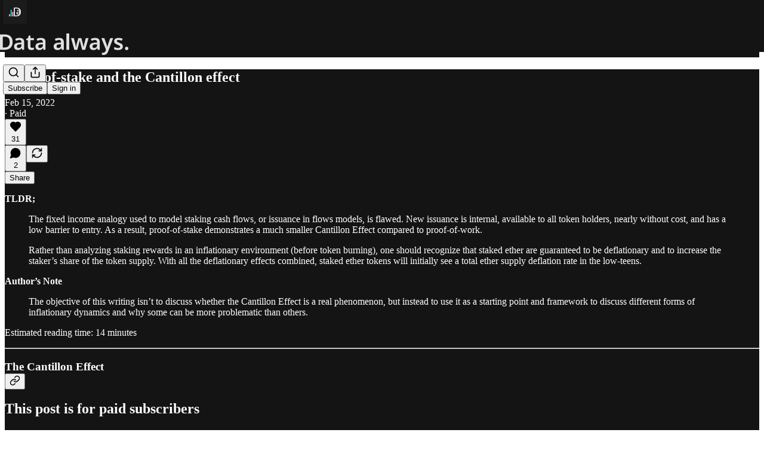

--- FILE ---
content_type: application/javascript; charset=UTF-8
request_url: https://dataalways.substack.com/cdn-cgi/challenge-platform/h/g/scripts/jsd/d39f91d70ce1/main.js?
body_size: 4609
content:
window._cf_chl_opt={uYln4:'g'};~function(t4,A,s,R,Z,F,n,K){t4=N,function(O,b,tD,t3,e,c){for(tD={O:352,b:305,e:362,c:354,z:271,y:324,o:334,x:262,l:278},t3=N,e=O();!![];)try{if(c=parseInt(t3(tD.O))/1*(parseInt(t3(tD.b))/2)+-parseInt(t3(tD.e))/3+-parseInt(t3(tD.c))/4+parseInt(t3(tD.z))/5+parseInt(t3(tD.y))/6+-parseInt(t3(tD.o))/7*(parseInt(t3(tD.x))/8)+parseInt(t3(tD.l))/9,b===c)break;else e.push(e.shift())}catch(z){e.push(e.shift())}}(Y,653508),A=this||self,s=A[t4(287)],R={},R[t4(344)]='o',R[t4(318)]='s',R[t4(335)]='u',R[t4(361)]='z',R[t4(294)]='n',R[t4(370)]='I',R[t4(375)]='b',Z=R,A[t4(314)]=function(O,z,y,o,tz,tC,tp,t9,H,P,E,L,V,i){if(tz={O:358,b:291,e:351,c:358,z:291,y:333,o:313,x:326,l:313,H:326,f:328,P:261,E:302,m:281,L:270},tC={O:289,b:302,e:264},tp={O:346,b:290,e:276,c:277},t9=t4,null===z||z===void 0)return o;for(H=d(z),O[t9(tz.O)][t9(tz.b)]&&(H=H[t9(tz.e)](O[t9(tz.c)][t9(tz.z)](z))),H=O[t9(tz.y)][t9(tz.o)]&&O[t9(tz.x)]?O[t9(tz.y)][t9(tz.l)](new O[(t9(tz.H))](H)):function(I,tt,J){for(tt=t9,I[tt(tC.O)](),J=0;J<I[tt(tC.b)];I[J+1]===I[J]?I[tt(tC.e)](J+1,1):J+=1);return I}(H),P='nAsAaAb'.split('A'),P=P[t9(tz.f)][t9(tz.P)](P),E=0;E<H[t9(tz.E)];L=H[E],V=a(O,z,L),P(V)?(i='s'===V&&!O[t9(tz.m)](z[L]),t9(tz.L)===y+L?x(y+L,V):i||x(y+L,z[L])):x(y+L,V),E++);return o;function x(I,J,t8){t8=N,Object[t8(tp.O)][t8(tp.b)][t8(tp.e)](o,J)||(o[J]=[]),o[J][t8(tp.c)](I)}},F=t4(368)[t4(317)](';'),n=F[t4(328)][t4(261)](F),A[t4(312)]=function(O,z,to,tY,y,o,x,l){for(to={O:259,b:302,e:302,c:269,z:277,y:267},tY=t4,y=Object[tY(to.O)](z),o=0;o<y[tY(to.b)];o++)if(x=y[o],'f'===x&&(x='N'),O[x]){for(l=0;l<z[y[o]][tY(to.e)];-1===O[x][tY(to.c)](z[y[o]][l])&&(n(z[y[o]][l])||O[x][tY(to.z)]('o.'+z[y[o]][l])),l++);}else O[x]=z[y[o]][tY(to.y)](function(H){return'o.'+H})},K=function(tu,tm,tE,tP,tf,tT,b,e,c){return tu={O:343,b:265},tm={O:366,b:277,e:366,c:366,z:303,y:306,o:366},tE={O:302},tP={O:272},tf={O:302,b:306,e:346,c:290,z:276,y:290,o:290,x:272,l:277,H:277,f:277,P:272,E:366,m:346,L:290,k:272,V:277,i:277,I:277,h:277,J:366,g:277,S:303},tT=t4,b=String[tT(tu.O)],e={'h':function(z,tl){return tl={O:293,b:306},z==null?'':e.g(z,6,function(y,tO){return tO=N,tO(tl.O)[tO(tl.b)](y)})},'g':function(z,y,o,tb,x,H,P,E,L,V,i,I,J,S,M,t0,t1,t2){if(tb=tT,z==null)return'';for(H={},P={},E='',L=2,V=3,i=2,I=[],J=0,S=0,M=0;M<z[tb(tf.O)];M+=1)if(t0=z[tb(tf.b)](M),Object[tb(tf.e)][tb(tf.c)][tb(tf.z)](H,t0)||(H[t0]=V++,P[t0]=!0),t1=E+t0,Object[tb(tf.e)][tb(tf.y)][tb(tf.z)](H,t1))E=t1;else{if(Object[tb(tf.e)][tb(tf.o)][tb(tf.z)](P,E)){if(256>E[tb(tf.x)](0)){for(x=0;x<i;J<<=1,S==y-1?(S=0,I[tb(tf.l)](o(J)),J=0):S++,x++);for(t2=E[tb(tf.x)](0),x=0;8>x;J=1.19&t2|J<<1.38,S==y-1?(S=0,I[tb(tf.H)](o(J)),J=0):S++,t2>>=1,x++);}else{for(t2=1,x=0;x<i;J=J<<1.24|t2,y-1==S?(S=0,I[tb(tf.f)](o(J)),J=0):S++,t2=0,x++);for(t2=E[tb(tf.P)](0),x=0;16>x;J=1&t2|J<<1.67,y-1==S?(S=0,I[tb(tf.H)](o(J)),J=0):S++,t2>>=1,x++);}L--,0==L&&(L=Math[tb(tf.E)](2,i),i++),delete P[E]}else for(t2=H[E],x=0;x<i;J=J<<1.89|1&t2,y-1==S?(S=0,I[tb(tf.l)](o(J)),J=0):S++,t2>>=1,x++);E=(L--,0==L&&(L=Math[tb(tf.E)](2,i),i++),H[t1]=V++,String(t0))}if(''!==E){if(Object[tb(tf.m)][tb(tf.L)][tb(tf.z)](P,E)){if(256>E[tb(tf.k)](0)){for(x=0;x<i;J<<=1,S==y-1?(S=0,I[tb(tf.V)](o(J)),J=0):S++,x++);for(t2=E[tb(tf.x)](0),x=0;8>x;J=1&t2|J<<1.9,y-1==S?(S=0,I[tb(tf.i)](o(J)),J=0):S++,t2>>=1,x++);}else{for(t2=1,x=0;x<i;J=J<<1|t2,y-1==S?(S=0,I[tb(tf.I)](o(J)),J=0):S++,t2=0,x++);for(t2=E[tb(tf.P)](0),x=0;16>x;J=J<<1.74|1.99&t2,S==y-1?(S=0,I[tb(tf.h)](o(J)),J=0):S++,t2>>=1,x++);}L--,L==0&&(L=Math[tb(tf.J)](2,i),i++),delete P[E]}else for(t2=H[E],x=0;x<i;J=J<<1|1.18&t2,y-1==S?(S=0,I[tb(tf.i)](o(J)),J=0):S++,t2>>=1,x++);L--,0==L&&i++}for(t2=2,x=0;x<i;J=J<<1|1.51&t2,y-1==S?(S=0,I[tb(tf.g)](o(J)),J=0):S++,t2>>=1,x++);for(;;)if(J<<=1,S==y-1){I[tb(tf.H)](o(J));break}else S++;return I[tb(tf.S)]('')},'j':function(z,te){return te=tT,z==null?'':z==''?null:e.i(z[te(tE.O)],32768,function(y,tc){return tc=te,z[tc(tP.O)](y)})},'i':function(z,y,o,tA,x,H,P,E,L,V,i,I,J,S,M,t0,t2,t1){for(tA=tT,x=[],H=4,P=4,E=3,L=[],I=o(0),J=y,S=1,V=0;3>V;x[V]=V,V+=1);for(M=0,t0=Math[tA(tm.O)](2,2),i=1;t0!=i;t1=I&J,J>>=1,J==0&&(J=y,I=o(S++)),M|=(0<t1?1:0)*i,i<<=1);switch(M){case 0:for(M=0,t0=Math[tA(tm.O)](2,8),i=1;i!=t0;t1=J&I,J>>=1,0==J&&(J=y,I=o(S++)),M|=i*(0<t1?1:0),i<<=1);t2=b(M);break;case 1:for(M=0,t0=Math[tA(tm.O)](2,16),i=1;t0!=i;t1=J&I,J>>=1,0==J&&(J=y,I=o(S++)),M|=i*(0<t1?1:0),i<<=1);t2=b(M);break;case 2:return''}for(V=x[3]=t2,L[tA(tm.b)](t2);;){if(S>z)return'';for(M=0,t0=Math[tA(tm.e)](2,E),i=1;t0!=i;t1=J&I,J>>=1,J==0&&(J=y,I=o(S++)),M|=(0<t1?1:0)*i,i<<=1);switch(t2=M){case 0:for(M=0,t0=Math[tA(tm.c)](2,8),i=1;t0!=i;t1=I&J,J>>=1,0==J&&(J=y,I=o(S++)),M|=(0<t1?1:0)*i,i<<=1);x[P++]=b(M),t2=P-1,H--;break;case 1:for(M=0,t0=Math[tA(tm.e)](2,16),i=1;i!=t0;t1=J&I,J>>=1,0==J&&(J=y,I=o(S++)),M|=(0<t1?1:0)*i,i<<=1);x[P++]=b(M),t2=P-1,H--;break;case 2:return L[tA(tm.z)]('')}if(0==H&&(H=Math[tA(tm.c)](2,E),E++),x[t2])t2=x[t2];else if(t2===P)t2=V+V[tA(tm.y)](0);else return null;L[tA(tm.b)](t2),x[P++]=V+t2[tA(tm.y)](0),H--,V=t2,0==H&&(H=Math[tA(tm.o)](2,E),E++)}}},c={},c[tT(tu.b)]=e.h,c}(),B();function G(tx,tN,c,z,y,o,x){tN=(tx={O:283,b:347,e:274,c:339,z:365,y:298,o:360,x:323,l:359,H:341,f:268,P:260},t4);try{return c=s[tN(tx.O)](tN(tx.b)),c[tN(tx.e)]=tN(tx.c),c[tN(tx.z)]='-1',s[tN(tx.y)][tN(tx.o)](c),z=c[tN(tx.x)],y={},y=mlwE4(z,z,'',y),y=mlwE4(z,z[tN(tx.l)]||z[tN(tx.H)],'n.',y),y=mlwE4(z,c[tN(tx.f)],'d.',y),s[tN(tx.y)][tN(tx.P)](c),o={},o.r=y,o.e=null,o}catch(l){return x={},x.r={},x.e=l,x}}function d(O,tB,t7,e){for(tB={O:351,b:259,e:286},t7=t4,e=[];null!==O;e=e[t7(tB.O)](Object[t7(tB.b)](O)),O=Object[t7(tB.e)](O));return e}function X(O,e,tj,t5){return tj={O:288,b:288,e:346,c:337,z:276,y:269,o:374},t5=t4,e instanceof O[t5(tj.O)]&&0<O[t5(tj.b)][t5(tj.e)][t5(tj.c)][t5(tj.z)](e)[t5(tj.y)](t5(tj.o))}function j(O,b,tr,tw,tI,ti,tX,e,c,z){tr={O:329,b:364,e:348,c:332,z:327,y:315,o:284,x:348,l:307,H:372,f:371,P:369,E:325,m:311,L:304,k:295,V:310,i:295,I:371,h:263,J:265,g:349},tw={O:316},tI={O:266,b:266,e:292,c:299},ti={O:369},tX=t4,e=A[tX(tr.O)],console[tX(tr.b)](A[tX(tr.e)]),c=new A[(tX(tr.c))](),c[tX(tr.z)](tX(tr.y),tX(tr.o)+A[tX(tr.x)][tX(tr.l)]+tX(tr.H)+e.r),e[tX(tr.f)]&&(c[tX(tr.P)]=5e3,c[tX(tr.E)]=function(ta){ta=tX,b(ta(ti.O))}),c[tX(tr.m)]=function(td){td=tX,c[td(tI.O)]>=200&&c[td(tI.b)]<300?b(td(tI.e)):b(td(tI.c)+c[td(tI.O)])},c[tX(tr.L)]=function(tF){tF=tX,b(tF(tw.O))},z={'t':Q(),'lhr':s[tX(tr.k)]&&s[tX(tr.k)][tX(tr.V)]?s[tX(tr.i)][tX(tr.V)]:'','api':e[tX(tr.I)]?!![]:![],'payload':O},c[tX(tr.h)](K[tX(tr.J)](JSON[tX(tr.g)](z)))}function Q(tk,tR,O){return tk={O:329,b:321},tR=t4,O=A[tR(tk.O)],Math[tR(tk.b)](+atob(O.t))}function a(O,e,z,tq,t6,y){t6=(tq={O:357,b:333,e:308,c:355},t4);try{return e[z][t6(tq.O)](function(){}),'p'}catch(o){}try{if(e[z]==null)return void 0===e[z]?'u':'x'}catch(x){return'i'}return O[t6(tq.b)][t6(tq.e)](e[z])?'a':e[z]===O[t6(tq.b)]?'C':e[z]===!0?'T':!1===e[z]?'F':(y=typeof e[z],t6(tq.c)==y?X(O,e[z])?'N':'f':Z[y]||'?')}function N(t,T,O){return O=Y(),N=function(b,e,c){return b=b-258,c=O[b],c},N(t,T)}function Y(Y2){return Y2='hasOwnProperty,getOwnPropertyNames,success,ZwHBg+LUMC0qoQJ6SEDuTV8enz1PRhAl4d-i$7fcGb5Y3tIXksWjavK9xmO2rpyFN,number,location,msg,chlApiUrl,body,http-code:,kgZMo4,/b/ov1/0.6391516059609262:1767601505:CvAAtNAftvpNMG0J6zicQcXexDtQCdso_49N-z5JPNs/,length,join,onerror,22dyOwbr,charAt,uYln4,isArray,parent,href,onload,kuIdX1,from,mlwE4,POST,xhr-error,split,string,gwUy0,addEventListener,floor,postMessage,contentWindow,5891268zFCQnj,ontimeout,Set,open,includes,__CF$cv$params,sid,source,XMLHttpRequest,Array,1034222fBFOes,undefined,chlApiRumWidgetAgeMs,toString,chlApiSitekey,display: none,errorInfoObject,navigator,error on cf_chl_props,fromCharCode,object,/invisible/jsd,prototype,iframe,_cf_chl_opt,stringify,onreadystatechange,concat,39330ocSZKr,TbVa1,2418644UuZBBS,function,DOMContentLoaded,catch,Object,clientInformation,appendChild,symbol,2566911nKVxEi,loading,log,tabIndex,pow,HkTQ2,_cf_chl_opt;mhsH6;xkyRk9;FTrD2;leJV9;BCMtt1;sNHpA9;GKPzo4;AdbX0;REiSI4;xriGD7;jwjCc3;agiDh2;MQCkM2;mlwE4;kuIdX1;aLEay4;cThi2,timeout,bigint,api,/jsd/oneshot/d39f91d70ce1/0.6391516059609262:1767601505:CvAAtNAftvpNMG0J6zicQcXexDtQCdso_49N-z5JPNs/,error,[native code],boolean,event,cloudflare-invisible,now,keys,removeChild,bind,40YOcLqp,send,splice,KjsSMNLboB,status,map,contentDocument,indexOf,d.cookie,3343225ddBbMW,charCodeAt,jsd,style,random,call,push,6924447HqcIHe,chctx,detail,isNaN,readyState,createElement,/cdn-cgi/challenge-platform/h/,chlApiClientVersion,getPrototypeOf,document,Function,sort'.split(','),Y=function(){return Y2},Y()}function D(tV,tZ,O,b,e){return tV={O:321,b:258},tZ=t4,O=3600,b=Q(),e=Math[tZ(tV.O)](Date[tZ(tV.b)]()/1e3),e-b>O?![]:!![]}function C(e,c,Y1,tQ,z,y,o){if(Y1={O:377,b:371,e:292,c:331,z:330,y:376,o:309,x:322,l:330,H:376,f:373,P:280},tQ=t4,z=tQ(Y1.O),!e[tQ(Y1.b)])return;c===tQ(Y1.e)?(y={},y[tQ(Y1.c)]=z,y[tQ(Y1.z)]=e.r,y[tQ(Y1.y)]=tQ(Y1.e),A[tQ(Y1.o)][tQ(Y1.x)](y,'*')):(o={},o[tQ(Y1.c)]=z,o[tQ(Y1.l)]=e.r,o[tQ(Y1.H)]=tQ(Y1.f),o[tQ(Y1.P)]=c,A[tQ(Y1.o)][tQ(Y1.x)](o,'*'))}function W(z,y,tJ,tn,o,x,l,H,f,P,E,m){if(tJ={O:296,b:373,e:329,c:284,z:348,y:307,o:301,x:345,l:332,H:327,f:315,P:369,E:325,m:338,L:348,k:319,V:297,i:348,I:353,h:336,J:300,g:285,S:367,M:340,v:279,t0:331,t1:273,t2:263,tg:265},tn=t4,!U(.01))return![];x=(o={},o[tn(tJ.O)]=z,o[tn(tJ.b)]=y,o);try{l=A[tn(tJ.e)],H=tn(tJ.c)+A[tn(tJ.z)][tn(tJ.y)]+tn(tJ.o)+l.r+tn(tJ.x),f=new A[(tn(tJ.l))](),f[tn(tJ.H)](tn(tJ.f),H),f[tn(tJ.P)]=2500,f[tn(tJ.E)]=function(){},P={},P[tn(tJ.m)]=A[tn(tJ.L)][tn(tJ.k)],P[tn(tJ.V)]=A[tn(tJ.i)][tn(tJ.I)],P[tn(tJ.h)]=A[tn(tJ.i)][tn(tJ.J)],P[tn(tJ.g)]=A[tn(tJ.i)][tn(tJ.S)],E=P,m={},m[tn(tJ.M)]=x,m[tn(tJ.v)]=E,m[tn(tJ.t0)]=tn(tJ.t1),f[tn(tJ.t2)](K[tn(tJ.tg)](m))}catch(L){}}function U(O,tL,ts){return tL={O:275},ts=t4,Math[ts(tL.O)]()<O}function B(Y0,tv,tS,tG,O,b,e,c,z){if(Y0={O:329,b:371,e:282,c:363,z:320,y:320,o:356,x:350},tv={O:282,b:363,e:350},tS={O:342},tG=t4,O=A[tG(Y0.O)],!O)return;if(!D())return;(b=![],e=O[tG(Y0.b)]===!![],c=function(tK,y){if(tK=tG,!b){if(b=!![],!D())return;y=G(),j(y.r,function(o){C(O,o)}),y.e&&W(tK(tS.O),y.e)}},s[tG(Y0.e)]!==tG(Y0.c))?c():A[tG(Y0.z)]?s[tG(Y0.y)](tG(Y0.o),c):(z=s[tG(Y0.x)]||function(){},s[tG(Y0.x)]=function(tU){tU=tG,z(),s[tU(tv.O)]!==tU(tv.b)&&(s[tU(tv.e)]=z,c())})}}()